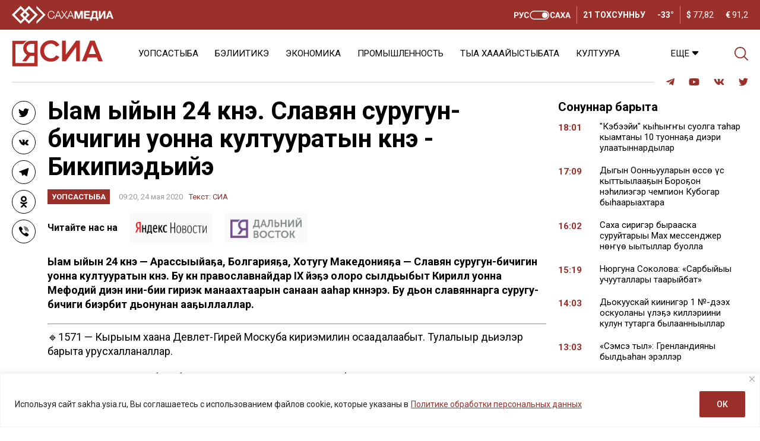

--- FILE ---
content_type: image/svg+xml
request_url: https://sakha.ysia.ru/wp-content/themes/wpdminews/assets/images/preloader.svg
body_size: 781
content:
<?xml version="1.0" encoding="UTF-8" standalone="no"?><svg xmlns:svg="http://www.w3.org/2000/svg" xmlns="http://www.w3.org/2000/svg" xmlns:xlink="http://www.w3.org/1999/xlink" version="1.0" width="64px" height="64px" viewBox="0 0 128 128" xml:space="preserve"><g><path d="M78.75 16.18V1.56a64.1 64.1 0 0 1 47.7 47.7H111.8a49.98 49.98 0 0 0-33.07-33.08zM16.43 49.25H1.8a64.1 64.1 0 0 1 47.7-47.7V16.2a49.98 49.98 0 0 0-33.07 33.07zm33.07 62.32v14.62A64.1 64.1 0 0 1 1.8 78.5h14.63a49.98 49.98 0 0 0 33.07 33.07zm62.32-33.07h14.62a64.1 64.1 0 0 1-47.7 47.7v-14.63a49.98 49.98 0 0 0 33.08-33.07z" fill="#9b302a" fill-opacity="1"/><animateTransform attributeName="transform" type="rotate" from="-90 64 64" to="0 64 64" dur="400ms" repeatCount="indefinite"></animateTransform></g></svg>